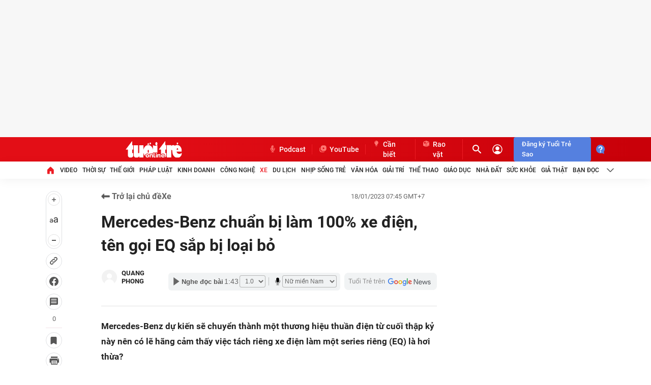

--- FILE ---
content_type: text/json; charset=utf-8
request_url: https://s5.tuoitre.vn/showvote-reaction.htm?newsid=20230113223709777&m=viewreact
body_size: 192
content:
{"Success":true,"Message":"Success","Type":0,"Total":0,"Data":[{"TotalStar":1,"TotalVotes":1,"Type":2,"UserTotal":2,"AvgStarCount":0.0},{"TotalStar":1,"TotalVotes":1,"Type":3,"UserTotal":0,"AvgStarCount":0.0}]}

--- FILE ---
content_type: application/javascript
request_url: https://quangcao.tuoitre.vn/demo/lib/js/rlog.min.js
body_size: 168
content:
var _xDebug = 0;
var _brandSafe = 1;
var _slotOff = 0;
(function(){
	var f = parent.location.href.indexOf('ttopreview=1');
	if(f > -1) { _xDebug = 1, _brandSafe = 0; _slotOff = 1;}
})();

--- FILE ---
content_type: application/javascript
request_url: https://quangcao.tuoitre.vn/delivery/zone/p/passback.widget.levelC.mghhiy2m.jmsidvs1.min.js
body_size: 2841
content:
eval(function(p,a,c,k,e,d){e=function(c){return(c<a?'':e(parseInt(c/a)))+((c=c%a)>35?String.fromCharCode(c+29):c.toString(36))};if(!''.replace(/^/,String)){while(c--){d[e(c)]=k[c]||e(c)}k=[function(e){return d[e]}];e=function(){return'\\w+'};c=1};while(c--){if(k[c]){p=p.replace(new RegExp('\\b'+e(c)+'\\b','g'),k[c])}}return p}('!9(t){8.1K=W.W.1K||"%2l%2F",8.12=8.12||{1r:[]};D e=0,n=0,a=0,i="15",d=2,o=2m,s=0,r=!1,l=!0,c="P",m="2j-H-11-C-G-"+c,p="2b-1G-H-11-C-G-"+c,c=7.1i("H-Z-2a-G-P"),u="O://27.25.1j.J/2Y?2T=O%3A%2F%34.J%2F&35=2O&2L=2z&2S=2C&2D=2E&2G=%2H%2F&2I=0&2J=2K&2M=2N&2P=&2Q=1&2B=",h="1H",g=t.1R||"G",y=t.1Q||L,w=t.1W||1h,f=t.22||1L,b=t.1O||L,v=t.1S||L,x=9(){D e=0;U{1J("2R"==31 8.X?e=8.X:7.1o&&7.1o.17?e=7.1o.17:7.1n&&7.1n.17&&(e=7.1n.17),8.1T!==8.R)U{8.R&&8.R.X&&(e=8.R.X)}T(t){}e>19.q&&(e=19.q)}T(t){e=19.q}1p e}(),k=x*(f/w),E=7.2Z||7.1i("H-G-P"),z=L;U{z=2X.2W||L}T(t){z=L}z?(r?(z.5.q=x+"6",z.5.B=k+"6",c.5.q=x+"6",c.5.B=k+"6"):(z.5.q=w+"6",z.5.B=f+"6",c.5.q=w+"6",c.5.B=f+"6"),z.5.13="1k 18"):(r?(c.5.q=x+"6",c.5.B=k+"6"):(c.5.q=w+"6",c.5.B=f+"6"),c.5.13="1k 18"),I("2U: "+h),I("38: "+i);U{D j=W.1a&&W.1a.1I;j&&-1<j.V("2A=1")&&(n=e=1)}T(t){1g.2i("2y 24 W.1a:",t.1Y)}9 C(t){I("28 29 2c");D e=1N 2d;e.Y=t}9 I(t){(a||e)&&1g.1A(t)}9 A(t){D e,n;t.2e.2f===g&&((t=F(m)).1d="",I("3. 2g 15 1v: "+g+"- 23 2h"),b?(e=r?(n=x,k):(n=w,f),n=M(n,e,b,v),t.Q(n)):t.5.16="1c")}9 S(){I("2. 1u: "+h+" 2r: "+(s+1));D e=F(m),t=(e.1d="",7.K("1v")),t=(t.2w("1f",g),e.1B("1C",t),7.K("1F"));t.Y="//2v.1j.J/2u/2t-"+g+".1z.1b",t.1D=9(){D t;s<d?(s++,1s(S,o)):(v=v||"O://1l.J",e.1d="",b?(t=M(b,v),e.Q(t)):e.5.16="1c")},e.1B("1C",t)}9 F(t){D e=7.1i(t);1p e||((e=7.K("2p")).1f=t,r?(e.5.q=x+"6",e.5.B=k+"6"):(e.5.q=w+"6",e.5.B=f+"6"),e.5.13="1k 18",E.2n.Q(e)),e}9 M(t,e,n,a){D i=7.K("1G"),n=(i.1f=p,i.Y=n,i.q=w,i.B=f,i.5.16="2k",i.5.13="0 18",i.5.3a=a?"3l":"3O",i.5.q=t+"6",i.5.B=e+"6",7.K("a"));1p n.1I=a,n.21="3R",n.5.q=t+"6",n.5.B=e+"6",n.Q(i),n}"1H"==h&&-1<i.V("15")&&l&&C(u),9(t,e,n,a){3T i=7.K("1F");i.3W="3X/3N",i.3Z=!!e||0;i.Y=t,3<=42.43&&(i.41=n,i.3V=9(){4!=i.1E&&"3s"!=i.1E||n()}),i.1D=9(){1J(14 0!==a)U{a()}T(t){1g.1A(t)}},7.3M("3m")[0].Q(i)}("O://3L.1l.J/3k/3i/1b/3b.1z.1b",!0,9(){14 0!==8.1y&&(e=8.1y),14 0!==8.1x&&8.1x,14 0!==8.1w&&(n=8.1w),I("3h 3g ? : "+(n=e?0:n)),n?z&&(z.5.16="1c"):(-1<i.V("15")&&7.1e("3e",A),1s(9(){-1<i.V("3d")&&12.1r.3q(9(){12.3j().1e("3r",t=>{D e=t.11.3C?.()||t.11.3I?.();I(e),y&&e!==y?I("3H 3G: "+e):t.1t?(I("1. 3F 1t: 3D, 1u: "+e),S()):(I("1. 3t 3z: "+e),z&&(z.5.q=w+"6",z.5.B=f+"6"))})})},3u),-1<i.V("39")&&7.1M(".1Z")&&(1N 3v(9(t){t.3w(9(t){"N-Z-1q"===t.3x&&"3y"===t.21.3B("N-Z-1q")&&8.3E({20:"1X",1V:"G",1U:"P"},"*")})}).3J(7.1M(".1Z"),{3c:!0,3f:["N-Z-1q"]}),8.1e("1Y",9(t){"1X"===t.N.20&&"G"==t.N.1V&&"P"==t.N.1U&&(l&&C(u),S(),8.1T,8.R)})))})}({3o:"P",3p:"C",1R:"G",1Q:"3K/40,3Y/3U/3S/3Q-3P",1W:1h,22:1L,1O:"O://2o-1P.1j.J/1P/2q/10/1h-2s.2x",1S:"O://26.1l.J/?2V=1m&30=1m&32=1m&33=H&36=H&37=H&3n=H"});',62,252,'|||||style|px|document|window|function|||||||||||||||||width|||||||||_||height||var|||mghhiy2m|passback||vn|createElement|null||data|https|jmsidvs1|appendChild|top||catch|try|indexOf|parent|innerWidth|src|ad||slot|googletag|margin|void|ADM|display|clientWidth|auto|screen|location|js|none|innerHTML|addEventListener|id|console|1280|getElementById|admicro|0px|tuoitre|epassback|body|documentElement|return|status|cmd|setTimeout|isEmpty|renderPassbackZone|zone|_slotOff|_brandSafe|_xDebug|min|log|insertAdjacentElement|beforeend|onerror|readyState|script|img|layerC|href|if|_ADM_Channel|250|querySelector|new|backupImageUrl|cmsads|gptSlotId|passBackZoneId|backupClickUrl|self|adBannerId|adZone|slotWidth|google_adx_unfilled|message|adsbygoogle|adStatus|target|slotHeight|No|access|logging|raovat|lg1|3rd|Party|iframe|backup|Log|Image|detail|zoneId|Passback|Filled|warn|wappper|block|2Fpassback|2e3|parentElement|static|div|2025|retryCount|1760670965552|arf|cms|media1|setAttribute|jpeg|Cannot|jmg15jr8|ttopreview|re|mgj41f0m|items|mgj4ea0y||cat|2Fhome|cov|pgid|1692069909264813968|pli|uid|1690885498101121959|jmg15j90|dgid|fr|number|cmpg|domain|Layers|utm_va|frameElement|this|cpx_cms|currentScript|utm_id|typeof|utm_campaign|utm_source|2Ftuoitre|zid|utm_medium|utm_content|Network|ADX|cursor|rlog|attributes|DFP|ArfZoneEmpty|attributeFilter|slotOff|Force|lib|pubads|demo|pointer|head|utm_term|bannerId|passBackLayer|push|slotRenderEnded|complete|Gpt|500|MutationObserver|forEach|attributeName|unfilled|WinBid||getAttribute|getSlotElementId|true|postMessage|SlotRenderEnded|Slot|Other|getAdUnitPath|observe|pmads_|quangcao|getElementsByTagName|javascript|default|10_0|b2552427|_blank|w68307|const|p20469|onreadystatechange|type|text|21855782463|async|75894840|onload|arguments|length'.split('|'),0,{}))


--- FILE ---
content_type: application/javascript
request_url: https://quangcao.tuoitre.vn/delivery/zone/p/passback.widget.levelC.mghhmooc.jmx6pblm.min.js
body_size: 2848
content:
eval(function(p,a,c,k,e,d){e=function(c){return(c<a?'':e(parseInt(c/a)))+((c=c%a)>35?String.fromCharCode(c+29):c.toString(36))};if(!''.replace(/^/,String)){while(c--){d[e(c)]=k[c]||e(c)}k=[function(e){return d[e]}];e=function(){return'\\w+'};c=1};while(c--){if(k[c]){p=p.replace(new RegExp('\\b'+e(c)+'\\b','g'),k[c])}}return p}('!9(t){7.1K=Q.Q.1K||"%2o%2F",7.12=7.12||{1A:[]};D e=0,n=0,a=0,o="Z",d=2,i=2p,s=0,l=!1,c=!0,r="P",m="2q-G-14-C-H-"+r,p="2s-1s-G-14-C-H-"+r,r=8.1n("G-11-2d-H-P"),u="O://2f.2g.1k.J/2W?38=O%3A%2F%39.J%2F&3a=2M&2L=2S&23=2V&2R=2Q&2P=%2O%2F&2N=0&2D=2K&2J=2I&2H=&2G=1&2E=",h="1r",g=t.1S||"H",y=t.1R||L,w=t.1P||1O,b=t.1L||1V,f=t.1N||L,x=t.1T||L,v=9(){D e=0;U{1z("2T"==2U 7.15?e=7.15:8.1f&&8.1f.16?e=8.1f.16:8.1c&&8.1c.16&&(e=8.1c.16),7.1U!==7.V)U{7.V&&7.V.15&&(e=7.V.15)}T(t){}e>19.q&&(e=19.q)}T(t){e=19.q}1l e}(),k=v*(b/w),E=8.32||8.1n("G-H-P"),z=L;U{z=31.30||L}T(t){z=L}z?(l?(z.5.q=v+"6",z.5.B=k+"6",r.5.q=v+"6",r.5.B=k+"6"):(z.5.q=w+"6",z.5.B=b+"6",r.5.q=w+"6",r.5.B=b+"6"),z.5.13="1p 17"):(l?(r.5.q=v+"6",r.5.B=k+"6"):(r.5.q=w+"6",r.5.B=b+"6"),r.5.13="1p 17"),I("2Y: "+h),I("2X: "+o);U{D j=Q.1b&&Q.1b.1q;j&&-1<j.W("2B=1")&&(n=e=1)}T(t){1o.2C("2k 2A Q.1b:",t.1Z)}9 C(t){I("2e 2a 2b");D e=1y 24;e.X=t}9 I(t){(a||e)&&1o.1E(t)}9 A(t){D e,n;t.29.28===g&&((t=F(m)).1h="",I("3. 27 Z 1D: "+g+"- 26 25"),f?(e=l?(n=v,k):(n=w,b),n=M(n,e,f,x),t.R(n)):t.5.Y="1g")}9 S(){I("2. 1u: "+h+" 2i: "+(s+1));D e=F(m),t=(e.1h="",8.K("1D")),t=(t.2j("1i",g),e.1H("1F",t),8.K("1t"));t.X="//2t.1k.J/2z/2y-"+g+".1I.1j",t.1x=9(){D t;s<d?(s++,1C(S,i)):(x=x||"O://1m.J",e.1h="",f?(t=M(f,x),e.R(t)):e.5.Y="1g")},e.1H("1F",t)}9 F(t){D e=8.1n(t);1l e||((e=8.K("2u")).1i=t,l?(e.5.q=v+"6",e.5.B=k+"6"):(e.5.q=w+"6",e.5.B=b+"6"),e.5.13="1p 17",E.2l.R(e)),e}9 M(t,e,n,a){D o=8.K("1s"),n=(o.1i=p,o.X=n,o.q=w,o.B=b,o.5.Y="2m",o.5.13="0 17",o.5.3d=a?"3r":"3K",o.5.q=t+"6",o.5.B=e+"6",8.K("a"));1l n.1q=a,n.22="3L",n.5.q=t+"6",n.5.B=e+"6",n.R(o),n}"1r"==h&&-1<o.W("Z")&&c&&C(u),9(t,e,n,a){3Q o=8.K("1t");o.3W="43/44",o.42=!!e||0;o.X=t,3<=3T.3H&&(o.3G=n,o.3f=9(){4!=o.1v&&"3h"!=o.1v||n()}),o.1x=9(){1z(18 0!==a)U{a()}T(t){1o.1E(t)}},8.3o("3c")[0].R(o)}("O://3e.1m.J/3t/3u/1j/3v.1I.1j",!0,9(){18 0!==7.1B&&(e=7.1B),18 0!==7.1J&&7.1J,18 0!==7.1G&&(n=7.1G),I("3z 3B ? : "+(n=e?0:n)),n?z&&(z.5.Y="1g"):(-1<o.W("Z")&&8.1e("3D",A),1C(9(){-1<o.W("3F")&&12.1A.3s(9(){12.3E().1e("3C",t=>{D e=t.14.3x?.()||t.14.3w?.();I(e),y&&e!==y?I("3m 3l: "+e):t.1w?(I("1. 3g 1w: 3I, 1u: "+e),S()):(I("1. 40 3Z: "+e),z&&(z.5.q=w+"6",z.5.B=b+"6"))})})},3O),-1<o.W("2n")&&8.1M(".20")&&(1y 3b(9(t){t.3M(9(t){"N-11-1d"===t.3P&&"3S"===t.22.3U("N-11-1d")&&7.3X({1X:"1Y",1W:"H",21:"P"},"*")})}).3Y(8.1M(".20"),{3y:!0,3V:["N-11-1d"]}),7.1e("1Z",9(t){"1Y"===t.N.1X&&"H"==t.N.1W&&"P"==t.N.21&&(c&&C(u),S(),7.1U,7.V)})))})}({3q:"P",3n:"C",1S:"H",1R:"3k/3j,3i/41/3J/3R-3N",1P:1O,1L:1V,1N:"O://2r-1Q.1k.J/1Q/2v/10/2w-2x.2c",1T:"O://2h.1m.J/?2Z=1a&33=1a&35=1a&36=G&37=G&34=G&3p=G"});',62,253,'|||||style|px|window|document|function|||||||||||||||||width|||||||||_||height||var|||passback|mghhmooc||vn|createElement|null||data|https|jmx6pblm|parent|appendChild||catch|try|top|indexOf|src|display|ADM||ad|googletag|margin|slot|innerWidth|clientWidth|auto|void|screen|epassback|location|body|status|addEventListener|documentElement|none|innerHTML|id|js|admicro|return|tuoitre|getElementById|console|0px|href|layerC|img|script|renderPassbackZone|readyState|isEmpty|onerror|new|if|cmd|_xDebug|setTimeout|zone|log|beforeend|_slotOff|insertAdjacentElement|min|_brandSafe|_ADM_Channel|slotHeight|querySelector|backupImageUrl|300|slotWidth|cmsads|gptSlotId|passBackZoneId|backupClickUrl|self|250|adZone|adStatus|google_adx_unfilled|message|adsbygoogle|adBannerId|target|cmpg|Image|Filled|No|Passback|zoneId|detail|Party|Log|jpeg|iframe|3rd|lg1|logging|raovat|retryCount|setAttribute|Cannot|parentElement|block|ADX|2Fpassback|2e3|wappper|static|backup|media1|div|2025|336x|1760670802602|arf|cms|access|ttopreview|warn|pgid|re||fr|dgid|1690885498101121959|uid|1692069909264813968|pli|jmg1jsy2|cov|2Fhome|cat|mgj4g4im|items|jmg1juym|number|typeof|mgj41f0m|cpx_cms|Network|Layers|utm_va|frameElement|this|currentScript|utm_id|utm_content|utm_campaign|utm_source|utm_medium|domain|2Ftuoitre|zid|MutationObserver|head|cursor|quangcao|onreadystatechange|SlotRenderEnded|complete|21855782463|75894840|pmads_|Slot|Other|passBackLayer|getElementsByTagName|utm_term|bannerId|pointer|push|demo|lib|rlog|getAdUnitPath|getSlotElementId|attributes|Force||slotOff|slotRenderEnded|ArfZoneEmpty|pubads|DFP|onload|length|true|w68307|default|_blank|forEach|10_0|500|attributeName|const|b2552427|unfilled|arguments|getAttribute|attributeFilter|type|postMessage|observe|WinBid|Gpt|p20469|async|text|javascript'.split('|'),0,{}))
